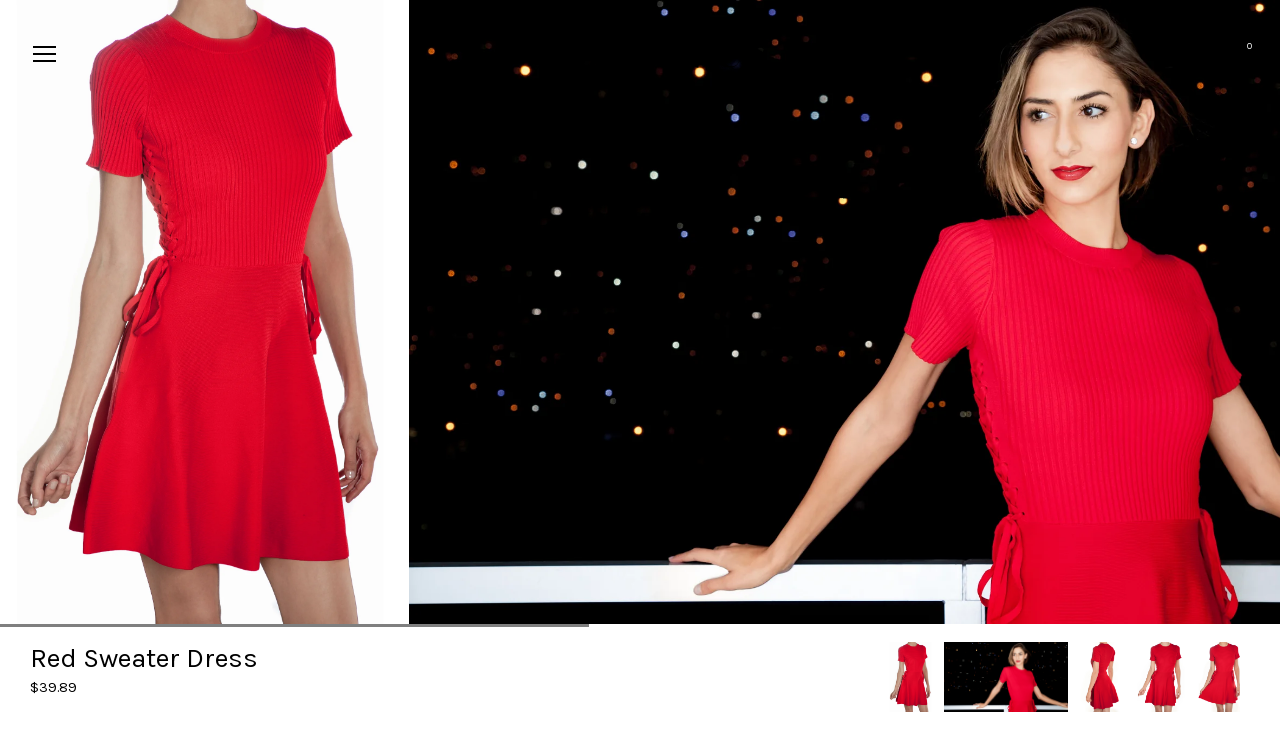

--- FILE ---
content_type: text/html; charset=utf-8
request_url: https://shopatniche.com/products/red-sweater-dress
body_size: 17489
content:
<!doctype html>
<html class="no-js" lang="en">
<head>
  <meta charset="utf-8" />
  <!-- Showcase 2.3.1 -->
  <!--[if IE]><meta http-equiv='X-UA-Compatible' content='IE=edge,chrome=1' /><![endif]-->

  <title>
    Red Sweater Dress &ndash; shopatniche.
  </title>

  
  <meta name="description" content="❤ Red Sweater Dress ❤ MADE IN USA ❤ Soft and Stretchy, Unique Style, Sexy and Elegant. Super Soft, Fashionable &amp;amp; Comfortable, stretchy yet cozy dress and lightweight ❤ Can be easy Up or easy Down. ❤ Short Sleeve ❤ Cute rib lace strings ❤ 65% RAYON , 35% NYLON ❤ Occasion: Casual/ Party " />
  

  <link rel="canonical" href="https://shopatniche.com/products/red-sweater-dress" />

  <meta name="viewport" content="width=device-width, initial-scale=1" />
  <meta name="theme-color" content="#000000">

  
  <link rel="shortcut icon" href="//shopatniche.com/cdn/shop/files/FAVICON.png?v=1613184174" type="image/png" />
  

  




<link href="//fonts.googleapis.com/css?family=Karla:400,600,700,900|Karla:400,600,700,900|Karla:400,600,700,900|Work+Sans:400,600,700,900" rel="stylesheet" type="text/css">


  
  <meta property="og:type" content="product" />
  <meta property="og:title" content="Red Sweater Dress" />
  
  <meta property="og:image" content="http://shopatniche.com/cdn/shop/products/RED_SWEATER_DRESS_2_grande.jpg?v=1539228269" />
  <meta property="og:image:secure_url" content="https://shopatniche.com/cdn/shop/products/RED_SWEATER_DRESS_2_grande.jpg?v=1539228269" />
  
  <meta property="og:image" content="http://shopatniche.com/cdn/shop/products/RED_SWEATER_DRESS_1_grande.jpg?v=1539228273" />
  <meta property="og:image:secure_url" content="https://shopatniche.com/cdn/shop/products/RED_SWEATER_DRESS_1_grande.jpg?v=1539228273" />
  
  <meta property="og:image" content="http://shopatniche.com/cdn/shop/products/RED_SWEATER_DRESS_3_grande.jpg?v=1539228278" />
  <meta property="og:image:secure_url" content="https://shopatniche.com/cdn/shop/products/RED_SWEATER_DRESS_3_grande.jpg?v=1539228278" />
  
  <meta property="og:image" content="http://shopatniche.com/cdn/shop/products/RED_SWEATER_DRESS_4_grande.jpg?v=1539228286" />
  <meta property="og:image:secure_url" content="https://shopatniche.com/cdn/shop/products/RED_SWEATER_DRESS_4_grande.jpg?v=1539228286" />
  
  <meta property="og:image" content="http://shopatniche.com/cdn/shop/products/RED_SWEATER_DRESS_5_grande.jpg?v=1539228293" />
  <meta property="og:image:secure_url" content="https://shopatniche.com/cdn/shop/products/RED_SWEATER_DRESS_5_grande.jpg?v=1539228293" />
  
  <meta property="og:price:amount" content="39.89" />
  <meta property="og:price:currency" content="USD" />



<meta property="og:description" content="❤ Red Sweater Dress ❤ MADE IN USA ❤ Soft and Stretchy, Unique Style, Sexy and Elegant. Super Soft, Fashionable &amp;amp; Comfortable, stretchy yet cozy dress and lightweight ❤ Can be easy Up or easy Down. ❤ Short Sleeve ❤ Cute rib lace strings ❤ 65% RAYON , 35% NYLON ❤ Occasion: Casual/ Party " />

<meta property="og:url" content="https://shopatniche.com/products/red-sweater-dress" />
<meta property="og:site_name" content="shopatniche." />
  




  <meta name="twitter:card" content="summary">


  <meta name="twitter:title" content="Red Sweater Dress">
  <meta name="twitter:description" content="



❤ Red Sweater Dress ❤ MADE IN USA
❤ Soft and Stretchy, Unique Style, Sexy and Elegant. Super Soft, Fashionable &amp;amp; Comfortable, stretchy yet cozy dress and lightweight
❤ Can be easy Up or easy D">
  <meta name="twitter:image" content="https://shopatniche.com/cdn/shop/products/RED_SWEATER_DRESS_2_600x600.jpg?v=1539228269">
  <meta name="twitter:image:width" content="600">
  <meta name="twitter:image:height" content="600">


  <script>window.performance && window.performance.mark && window.performance.mark('shopify.content_for_header.start');</script><meta id="shopify-digital-wallet" name="shopify-digital-wallet" content="/1157955628/digital_wallets/dialog">
<meta name="shopify-checkout-api-token" content="8df602dfc3387193be555215c2c6ec33">
<meta id="in-context-paypal-metadata" data-shop-id="1157955628" data-venmo-supported="true" data-environment="production" data-locale="en_US" data-paypal-v4="true" data-currency="USD">
<link rel="alternate" type="application/json+oembed" href="https://shopatniche.com/products/red-sweater-dress.oembed">
<script async="async" src="/checkouts/internal/preloads.js?locale=en-US"></script>
<script id="shopify-features" type="application/json">{"accessToken":"8df602dfc3387193be555215c2c6ec33","betas":["rich-media-storefront-analytics"],"domain":"shopatniche.com","predictiveSearch":true,"shopId":1157955628,"locale":"en"}</script>
<script>var Shopify = Shopify || {};
Shopify.shop = "shopatniche.myshopify.com";
Shopify.locale = "en";
Shopify.currency = {"active":"USD","rate":"1.0"};
Shopify.country = "US";
Shopify.theme = {"name":"Showcase","id":18588205100,"schema_name":"Showcase","schema_version":"2.3.1","theme_store_id":677,"role":"main"};
Shopify.theme.handle = "null";
Shopify.theme.style = {"id":null,"handle":null};
Shopify.cdnHost = "shopatniche.com/cdn";
Shopify.routes = Shopify.routes || {};
Shopify.routes.root = "/";</script>
<script type="module">!function(o){(o.Shopify=o.Shopify||{}).modules=!0}(window);</script>
<script>!function(o){function n(){var o=[];function n(){o.push(Array.prototype.slice.apply(arguments))}return n.q=o,n}var t=o.Shopify=o.Shopify||{};t.loadFeatures=n(),t.autoloadFeatures=n()}(window);</script>
<script id="shop-js-analytics" type="application/json">{"pageType":"product"}</script>
<script defer="defer" async type="module" src="//shopatniche.com/cdn/shopifycloud/shop-js/modules/v2/client.init-shop-cart-sync_IZsNAliE.en.esm.js"></script>
<script defer="defer" async type="module" src="//shopatniche.com/cdn/shopifycloud/shop-js/modules/v2/chunk.common_0OUaOowp.esm.js"></script>
<script type="module">
  await import("//shopatniche.com/cdn/shopifycloud/shop-js/modules/v2/client.init-shop-cart-sync_IZsNAliE.en.esm.js");
await import("//shopatniche.com/cdn/shopifycloud/shop-js/modules/v2/chunk.common_0OUaOowp.esm.js");

  window.Shopify.SignInWithShop?.initShopCartSync?.({"fedCMEnabled":true,"windoidEnabled":true});

</script>
<script id="__st">var __st={"a":1157955628,"offset":-18000,"reqid":"ea9df599-dfe3-430b-95bc-a5f1d136715e-1768447742","pageurl":"shopatniche.com\/products\/red-sweater-dress","u":"bae79d65b262","p":"product","rtyp":"product","rid":1335959945260};</script>
<script>window.ShopifyPaypalV4VisibilityTracking = true;</script>
<script id="captcha-bootstrap">!function(){'use strict';const t='contact',e='account',n='new_comment',o=[[t,t],['blogs',n],['comments',n],[t,'customer']],c=[[e,'customer_login'],[e,'guest_login'],[e,'recover_customer_password'],[e,'create_customer']],r=t=>t.map((([t,e])=>`form[action*='/${t}']:not([data-nocaptcha='true']) input[name='form_type'][value='${e}']`)).join(','),a=t=>()=>t?[...document.querySelectorAll(t)].map((t=>t.form)):[];function s(){const t=[...o],e=r(t);return a(e)}const i='password',u='form_key',d=['recaptcha-v3-token','g-recaptcha-response','h-captcha-response',i],f=()=>{try{return window.sessionStorage}catch{return}},m='__shopify_v',_=t=>t.elements[u];function p(t,e,n=!1){try{const o=window.sessionStorage,c=JSON.parse(o.getItem(e)),{data:r}=function(t){const{data:e,action:n}=t;return t[m]||n?{data:e,action:n}:{data:t,action:n}}(c);for(const[e,n]of Object.entries(r))t.elements[e]&&(t.elements[e].value=n);n&&o.removeItem(e)}catch(o){console.error('form repopulation failed',{error:o})}}const l='form_type',E='cptcha';function T(t){t.dataset[E]=!0}const w=window,h=w.document,L='Shopify',v='ce_forms',y='captcha';let A=!1;((t,e)=>{const n=(g='f06e6c50-85a8-45c8-87d0-21a2b65856fe',I='https://cdn.shopify.com/shopifycloud/storefront-forms-hcaptcha/ce_storefront_forms_captcha_hcaptcha.v1.5.2.iife.js',D={infoText:'Protected by hCaptcha',privacyText:'Privacy',termsText:'Terms'},(t,e,n)=>{const o=w[L][v],c=o.bindForm;if(c)return c(t,g,e,D).then(n);var r;o.q.push([[t,g,e,D],n]),r=I,A||(h.body.append(Object.assign(h.createElement('script'),{id:'captcha-provider',async:!0,src:r})),A=!0)});var g,I,D;w[L]=w[L]||{},w[L][v]=w[L][v]||{},w[L][v].q=[],w[L][y]=w[L][y]||{},w[L][y].protect=function(t,e){n(t,void 0,e),T(t)},Object.freeze(w[L][y]),function(t,e,n,w,h,L){const[v,y,A,g]=function(t,e,n){const i=e?o:[],u=t?c:[],d=[...i,...u],f=r(d),m=r(i),_=r(d.filter((([t,e])=>n.includes(e))));return[a(f),a(m),a(_),s()]}(w,h,L),I=t=>{const e=t.target;return e instanceof HTMLFormElement?e:e&&e.form},D=t=>v().includes(t);t.addEventListener('submit',(t=>{const e=I(t);if(!e)return;const n=D(e)&&!e.dataset.hcaptchaBound&&!e.dataset.recaptchaBound,o=_(e),c=g().includes(e)&&(!o||!o.value);(n||c)&&t.preventDefault(),c&&!n&&(function(t){try{if(!f())return;!function(t){const e=f();if(!e)return;const n=_(t);if(!n)return;const o=n.value;o&&e.removeItem(o)}(t);const e=Array.from(Array(32),(()=>Math.random().toString(36)[2])).join('');!function(t,e){_(t)||t.append(Object.assign(document.createElement('input'),{type:'hidden',name:u})),t.elements[u].value=e}(t,e),function(t,e){const n=f();if(!n)return;const o=[...t.querySelectorAll(`input[type='${i}']`)].map((({name:t})=>t)),c=[...d,...o],r={};for(const[a,s]of new FormData(t).entries())c.includes(a)||(r[a]=s);n.setItem(e,JSON.stringify({[m]:1,action:t.action,data:r}))}(t,e)}catch(e){console.error('failed to persist form',e)}}(e),e.submit())}));const S=(t,e)=>{t&&!t.dataset[E]&&(n(t,e.some((e=>e===t))),T(t))};for(const o of['focusin','change'])t.addEventListener(o,(t=>{const e=I(t);D(e)&&S(e,y())}));const B=e.get('form_key'),M=e.get(l),P=B&&M;t.addEventListener('DOMContentLoaded',(()=>{const t=y();if(P)for(const e of t)e.elements[l].value===M&&p(e,B);[...new Set([...A(),...v().filter((t=>'true'===t.dataset.shopifyCaptcha))])].forEach((e=>S(e,t)))}))}(h,new URLSearchParams(w.location.search),n,t,e,['guest_login'])})(!0,!0)}();</script>
<script integrity="sha256-4kQ18oKyAcykRKYeNunJcIwy7WH5gtpwJnB7kiuLZ1E=" data-source-attribution="shopify.loadfeatures" defer="defer" src="//shopatniche.com/cdn/shopifycloud/storefront/assets/storefront/load_feature-a0a9edcb.js" crossorigin="anonymous"></script>
<script data-source-attribution="shopify.dynamic_checkout.dynamic.init">var Shopify=Shopify||{};Shopify.PaymentButton=Shopify.PaymentButton||{isStorefrontPortableWallets:!0,init:function(){window.Shopify.PaymentButton.init=function(){};var t=document.createElement("script");t.src="https://shopatniche.com/cdn/shopifycloud/portable-wallets/latest/portable-wallets.en.js",t.type="module",document.head.appendChild(t)}};
</script>
<script data-source-attribution="shopify.dynamic_checkout.buyer_consent">
  function portableWalletsHideBuyerConsent(e){var t=document.getElementById("shopify-buyer-consent"),n=document.getElementById("shopify-subscription-policy-button");t&&n&&(t.classList.add("hidden"),t.setAttribute("aria-hidden","true"),n.removeEventListener("click",e))}function portableWalletsShowBuyerConsent(e){var t=document.getElementById("shopify-buyer-consent"),n=document.getElementById("shopify-subscription-policy-button");t&&n&&(t.classList.remove("hidden"),t.removeAttribute("aria-hidden"),n.addEventListener("click",e))}window.Shopify?.PaymentButton&&(window.Shopify.PaymentButton.hideBuyerConsent=portableWalletsHideBuyerConsent,window.Shopify.PaymentButton.showBuyerConsent=portableWalletsShowBuyerConsent);
</script>
<script data-source-attribution="shopify.dynamic_checkout.cart.bootstrap">document.addEventListener("DOMContentLoaded",(function(){function t(){return document.querySelector("shopify-accelerated-checkout-cart, shopify-accelerated-checkout")}if(t())Shopify.PaymentButton.init();else{new MutationObserver((function(e,n){t()&&(Shopify.PaymentButton.init(),n.disconnect())})).observe(document.body,{childList:!0,subtree:!0})}}));
</script>
<link id="shopify-accelerated-checkout-styles" rel="stylesheet" media="screen" href="https://shopatniche.com/cdn/shopifycloud/portable-wallets/latest/accelerated-checkout-backwards-compat.css" crossorigin="anonymous">
<style id="shopify-accelerated-checkout-cart">
        #shopify-buyer-consent {
  margin-top: 1em;
  display: inline-block;
  width: 100%;
}

#shopify-buyer-consent.hidden {
  display: none;
}

#shopify-subscription-policy-button {
  background: none;
  border: none;
  padding: 0;
  text-decoration: underline;
  font-size: inherit;
  cursor: pointer;
}

#shopify-subscription-policy-button::before {
  box-shadow: none;
}

      </style>

<script>window.performance && window.performance.mark && window.performance.mark('shopify.content_for_header.end');</script>

  <link href="//shopatniche.com/cdn/shop/t/3/assets/styles.scss.css?v=164868051451732680631711557934" rel="stylesheet" type="text/css" media="all" />

  

  <script src="//shopatniche.com/cdn/shopifycloud/storefront/assets/themes_support/option_selection-b017cd28.js" type="text/javascript"></script>

  <script src="//ajax.googleapis.com/ajax/libs/jquery/1.9.1/jquery.min.js" type="text/javascript"></script>
  <script src="//shopatniche.com/cdn/shopifycloud/storefront/assets/themes_support/api.jquery-7ab1a3a4.js" type="text/javascript"></script>
  <script>
    document.documentElement.className = document.documentElement.className.replace('no-js', '');
    window.theme = window.theme || {};
    theme.jQuery = jQuery;
    theme.money_format = "${{amount}}";
    theme.money_container = 'span.theme-money';
    theme.productData = {};
    (function($){
      var $ = jQuery = $;
      theme.checkViewportFillers = function(){
        var $filler = $('#page-content > *:first').filter(function(){
          return $(this).is('.header-overlap-section') || $(this).children('.header-overlap-section').length > 0;
        });
        $('body').toggleClass('header-section-overlap', $filler.length == 1);
      };
      theme.assessAltLogo = function(){
        var $overlappers = $('.needs-alt-logo');
        var useAltLogo = false;
        if($overlappers.length) {
          var headerMid = $('#site-control').offset().top + $('#site-control').outerHeight() / 2;
          $overlappers.each(function(){
            var thisTop = $(this).offset().top;
            var thisBottom = thisTop + $(this).outerHeight();
            if(headerMid > thisTop && headerMid < thisBottom) {
              useAltLogo = true;
              return false;
            }
          });
        }
        $('body').toggleClass('use-alt-logo', useAltLogo);
      };
    })(theme.jQuery);
  </script>
<link href="https://monorail-edge.shopifysvc.com" rel="dns-prefetch">
<script>(function(){if ("sendBeacon" in navigator && "performance" in window) {try {var session_token_from_headers = performance.getEntriesByType('navigation')[0].serverTiming.find(x => x.name == '_s').description;} catch {var session_token_from_headers = undefined;}var session_cookie_matches = document.cookie.match(/_shopify_s=([^;]*)/);var session_token_from_cookie = session_cookie_matches && session_cookie_matches.length === 2 ? session_cookie_matches[1] : "";var session_token = session_token_from_headers || session_token_from_cookie || "";function handle_abandonment_event(e) {var entries = performance.getEntries().filter(function(entry) {return /monorail-edge.shopifysvc.com/.test(entry.name);});if (!window.abandonment_tracked && entries.length === 0) {window.abandonment_tracked = true;var currentMs = Date.now();var navigation_start = performance.timing.navigationStart;var payload = {shop_id: 1157955628,url: window.location.href,navigation_start,duration: currentMs - navigation_start,session_token,page_type: "product"};window.navigator.sendBeacon("https://monorail-edge.shopifysvc.com/v1/produce", JSON.stringify({schema_id: "online_store_buyer_site_abandonment/1.1",payload: payload,metadata: {event_created_at_ms: currentMs,event_sent_at_ms: currentMs}}));}}window.addEventListener('pagehide', handle_abandonment_event);}}());</script>
<script id="web-pixels-manager-setup">(function e(e,d,r,n,o){if(void 0===o&&(o={}),!Boolean(null===(a=null===(i=window.Shopify)||void 0===i?void 0:i.analytics)||void 0===a?void 0:a.replayQueue)){var i,a;window.Shopify=window.Shopify||{};var t=window.Shopify;t.analytics=t.analytics||{};var s=t.analytics;s.replayQueue=[],s.publish=function(e,d,r){return s.replayQueue.push([e,d,r]),!0};try{self.performance.mark("wpm:start")}catch(e){}var l=function(){var e={modern:/Edge?\/(1{2}[4-9]|1[2-9]\d|[2-9]\d{2}|\d{4,})\.\d+(\.\d+|)|Firefox\/(1{2}[4-9]|1[2-9]\d|[2-9]\d{2}|\d{4,})\.\d+(\.\d+|)|Chrom(ium|e)\/(9{2}|\d{3,})\.\d+(\.\d+|)|(Maci|X1{2}).+ Version\/(15\.\d+|(1[6-9]|[2-9]\d|\d{3,})\.\d+)([,.]\d+|)( \(\w+\)|)( Mobile\/\w+|) Safari\/|Chrome.+OPR\/(9{2}|\d{3,})\.\d+\.\d+|(CPU[ +]OS|iPhone[ +]OS|CPU[ +]iPhone|CPU IPhone OS|CPU iPad OS)[ +]+(15[._]\d+|(1[6-9]|[2-9]\d|\d{3,})[._]\d+)([._]\d+|)|Android:?[ /-](13[3-9]|1[4-9]\d|[2-9]\d{2}|\d{4,})(\.\d+|)(\.\d+|)|Android.+Firefox\/(13[5-9]|1[4-9]\d|[2-9]\d{2}|\d{4,})\.\d+(\.\d+|)|Android.+Chrom(ium|e)\/(13[3-9]|1[4-9]\d|[2-9]\d{2}|\d{4,})\.\d+(\.\d+|)|SamsungBrowser\/([2-9]\d|\d{3,})\.\d+/,legacy:/Edge?\/(1[6-9]|[2-9]\d|\d{3,})\.\d+(\.\d+|)|Firefox\/(5[4-9]|[6-9]\d|\d{3,})\.\d+(\.\d+|)|Chrom(ium|e)\/(5[1-9]|[6-9]\d|\d{3,})\.\d+(\.\d+|)([\d.]+$|.*Safari\/(?![\d.]+ Edge\/[\d.]+$))|(Maci|X1{2}).+ Version\/(10\.\d+|(1[1-9]|[2-9]\d|\d{3,})\.\d+)([,.]\d+|)( \(\w+\)|)( Mobile\/\w+|) Safari\/|Chrome.+OPR\/(3[89]|[4-9]\d|\d{3,})\.\d+\.\d+|(CPU[ +]OS|iPhone[ +]OS|CPU[ +]iPhone|CPU IPhone OS|CPU iPad OS)[ +]+(10[._]\d+|(1[1-9]|[2-9]\d|\d{3,})[._]\d+)([._]\d+|)|Android:?[ /-](13[3-9]|1[4-9]\d|[2-9]\d{2}|\d{4,})(\.\d+|)(\.\d+|)|Mobile Safari.+OPR\/([89]\d|\d{3,})\.\d+\.\d+|Android.+Firefox\/(13[5-9]|1[4-9]\d|[2-9]\d{2}|\d{4,})\.\d+(\.\d+|)|Android.+Chrom(ium|e)\/(13[3-9]|1[4-9]\d|[2-9]\d{2}|\d{4,})\.\d+(\.\d+|)|Android.+(UC? ?Browser|UCWEB|U3)[ /]?(15\.([5-9]|\d{2,})|(1[6-9]|[2-9]\d|\d{3,})\.\d+)\.\d+|SamsungBrowser\/(5\.\d+|([6-9]|\d{2,})\.\d+)|Android.+MQ{2}Browser\/(14(\.(9|\d{2,})|)|(1[5-9]|[2-9]\d|\d{3,})(\.\d+|))(\.\d+|)|K[Aa][Ii]OS\/(3\.\d+|([4-9]|\d{2,})\.\d+)(\.\d+|)/},d=e.modern,r=e.legacy,n=navigator.userAgent;return n.match(d)?"modern":n.match(r)?"legacy":"unknown"}(),u="modern"===l?"modern":"legacy",c=(null!=n?n:{modern:"",legacy:""})[u],f=function(e){return[e.baseUrl,"/wpm","/b",e.hashVersion,"modern"===e.buildTarget?"m":"l",".js"].join("")}({baseUrl:d,hashVersion:r,buildTarget:u}),m=function(e){var d=e.version,r=e.bundleTarget,n=e.surface,o=e.pageUrl,i=e.monorailEndpoint;return{emit:function(e){var a=e.status,t=e.errorMsg,s=(new Date).getTime(),l=JSON.stringify({metadata:{event_sent_at_ms:s},events:[{schema_id:"web_pixels_manager_load/3.1",payload:{version:d,bundle_target:r,page_url:o,status:a,surface:n,error_msg:t},metadata:{event_created_at_ms:s}}]});if(!i)return console&&console.warn&&console.warn("[Web Pixels Manager] No Monorail endpoint provided, skipping logging."),!1;try{return self.navigator.sendBeacon.bind(self.navigator)(i,l)}catch(e){}var u=new XMLHttpRequest;try{return u.open("POST",i,!0),u.setRequestHeader("Content-Type","text/plain"),u.send(l),!0}catch(e){return console&&console.warn&&console.warn("[Web Pixels Manager] Got an unhandled error while logging to Monorail."),!1}}}}({version:r,bundleTarget:l,surface:e.surface,pageUrl:self.location.href,monorailEndpoint:e.monorailEndpoint});try{o.browserTarget=l,function(e){var d=e.src,r=e.async,n=void 0===r||r,o=e.onload,i=e.onerror,a=e.sri,t=e.scriptDataAttributes,s=void 0===t?{}:t,l=document.createElement("script"),u=document.querySelector("head"),c=document.querySelector("body");if(l.async=n,l.src=d,a&&(l.integrity=a,l.crossOrigin="anonymous"),s)for(var f in s)if(Object.prototype.hasOwnProperty.call(s,f))try{l.dataset[f]=s[f]}catch(e){}if(o&&l.addEventListener("load",o),i&&l.addEventListener("error",i),u)u.appendChild(l);else{if(!c)throw new Error("Did not find a head or body element to append the script");c.appendChild(l)}}({src:f,async:!0,onload:function(){if(!function(){var e,d;return Boolean(null===(d=null===(e=window.Shopify)||void 0===e?void 0:e.analytics)||void 0===d?void 0:d.initialized)}()){var d=window.webPixelsManager.init(e)||void 0;if(d){var r=window.Shopify.analytics;r.replayQueue.forEach((function(e){var r=e[0],n=e[1],o=e[2];d.publishCustomEvent(r,n,o)})),r.replayQueue=[],r.publish=d.publishCustomEvent,r.visitor=d.visitor,r.initialized=!0}}},onerror:function(){return m.emit({status:"failed",errorMsg:"".concat(f," has failed to load")})},sri:function(e){var d=/^sha384-[A-Za-z0-9+/=]+$/;return"string"==typeof e&&d.test(e)}(c)?c:"",scriptDataAttributes:o}),m.emit({status:"loading"})}catch(e){m.emit({status:"failed",errorMsg:(null==e?void 0:e.message)||"Unknown error"})}}})({shopId: 1157955628,storefrontBaseUrl: "https://shopatniche.com",extensionsBaseUrl: "https://extensions.shopifycdn.com/cdn/shopifycloud/web-pixels-manager",monorailEndpoint: "https://monorail-edge.shopifysvc.com/unstable/produce_batch",surface: "storefront-renderer",enabledBetaFlags: ["2dca8a86"],webPixelsConfigList: [{"id":"shopify-app-pixel","configuration":"{}","eventPayloadVersion":"v1","runtimeContext":"STRICT","scriptVersion":"0450","apiClientId":"shopify-pixel","type":"APP","privacyPurposes":["ANALYTICS","MARKETING"]},{"id":"shopify-custom-pixel","eventPayloadVersion":"v1","runtimeContext":"LAX","scriptVersion":"0450","apiClientId":"shopify-pixel","type":"CUSTOM","privacyPurposes":["ANALYTICS","MARKETING"]}],isMerchantRequest: false,initData: {"shop":{"name":"shopatniche.","paymentSettings":{"currencyCode":"USD"},"myshopifyDomain":"shopatniche.myshopify.com","countryCode":"US","storefrontUrl":"https:\/\/shopatniche.com"},"customer":null,"cart":null,"checkout":null,"productVariants":[{"price":{"amount":39.89,"currencyCode":"USD"},"product":{"title":"Red Sweater Dress","vendor":"necessary objects","id":"1335959945260","untranslatedTitle":"Red Sweater Dress","url":"\/products\/red-sweater-dress","type":"DRESSES"},"id":"12332433113132","image":{"src":"\/\/shopatniche.com\/cdn\/shop\/products\/RED_SWEATER_DRESS_2.jpg?v=1539228269"},"sku":"","title":"XS \/ RED","untranslatedTitle":"XS \/ RED"},{"price":{"amount":39.89,"currencyCode":"USD"},"product":{"title":"Red Sweater Dress","vendor":"necessary objects","id":"1335959945260","untranslatedTitle":"Red Sweater Dress","url":"\/products\/red-sweater-dress","type":"DRESSES"},"id":"12332433145900","image":{"src":"\/\/shopatniche.com\/cdn\/shop\/products\/RED_SWEATER_DRESS_4.jpg?v=1539228286"},"sku":"","title":"SMALL \/ RED","untranslatedTitle":"SMALL \/ RED"},{"price":{"amount":39.89,"currencyCode":"USD"},"product":{"title":"Red Sweater Dress","vendor":"necessary objects","id":"1335959945260","untranslatedTitle":"Red Sweater Dress","url":"\/products\/red-sweater-dress","type":"DRESSES"},"id":"12332433178668","image":{"src":"\/\/shopatniche.com\/cdn\/shop\/products\/RED_SWEATER_DRESS_3.jpg?v=1539228278"},"sku":"","title":"MEDIUM \/ RED","untranslatedTitle":"MEDIUM \/ RED"},{"price":{"amount":39.89,"currencyCode":"USD"},"product":{"title":"Red Sweater Dress","vendor":"necessary objects","id":"1335959945260","untranslatedTitle":"Red Sweater Dress","url":"\/products\/red-sweater-dress","type":"DRESSES"},"id":"12332433211436","image":{"src":"\/\/shopatniche.com\/cdn\/shop\/products\/RED_SWEATER_DRESS_5.jpg?v=1539228293"},"sku":"","title":"LARGE \/ RED","untranslatedTitle":"LARGE \/ RED"}],"purchasingCompany":null},},"https://shopatniche.com/cdn","7cecd0b6w90c54c6cpe92089d5m57a67346",{"modern":"","legacy":""},{"shopId":"1157955628","storefrontBaseUrl":"https:\/\/shopatniche.com","extensionBaseUrl":"https:\/\/extensions.shopifycdn.com\/cdn\/shopifycloud\/web-pixels-manager","surface":"storefront-renderer","enabledBetaFlags":"[\"2dca8a86\"]","isMerchantRequest":"false","hashVersion":"7cecd0b6w90c54c6cpe92089d5m57a67346","publish":"custom","events":"[[\"page_viewed\",{}],[\"product_viewed\",{\"productVariant\":{\"price\":{\"amount\":39.89,\"currencyCode\":\"USD\"},\"product\":{\"title\":\"Red Sweater Dress\",\"vendor\":\"necessary objects\",\"id\":\"1335959945260\",\"untranslatedTitle\":\"Red Sweater Dress\",\"url\":\"\/products\/red-sweater-dress\",\"type\":\"DRESSES\"},\"id\":\"12332433113132\",\"image\":{\"src\":\"\/\/shopatniche.com\/cdn\/shop\/products\/RED_SWEATER_DRESS_2.jpg?v=1539228269\"},\"sku\":\"\",\"title\":\"XS \/ RED\",\"untranslatedTitle\":\"XS \/ RED\"}}]]"});</script><script>
  window.ShopifyAnalytics = window.ShopifyAnalytics || {};
  window.ShopifyAnalytics.meta = window.ShopifyAnalytics.meta || {};
  window.ShopifyAnalytics.meta.currency = 'USD';
  var meta = {"product":{"id":1335959945260,"gid":"gid:\/\/shopify\/Product\/1335959945260","vendor":"necessary objects","type":"DRESSES","handle":"red-sweater-dress","variants":[{"id":12332433113132,"price":3989,"name":"Red Sweater Dress - XS \/ RED","public_title":"XS \/ RED","sku":""},{"id":12332433145900,"price":3989,"name":"Red Sweater Dress - SMALL \/ RED","public_title":"SMALL \/ RED","sku":""},{"id":12332433178668,"price":3989,"name":"Red Sweater Dress - MEDIUM \/ RED","public_title":"MEDIUM \/ RED","sku":""},{"id":12332433211436,"price":3989,"name":"Red Sweater Dress - LARGE \/ RED","public_title":"LARGE \/ RED","sku":""}],"remote":false},"page":{"pageType":"product","resourceType":"product","resourceId":1335959945260,"requestId":"ea9df599-dfe3-430b-95bc-a5f1d136715e-1768447742"}};
  for (var attr in meta) {
    window.ShopifyAnalytics.meta[attr] = meta[attr];
  }
</script>
<script class="analytics">
  (function () {
    var customDocumentWrite = function(content) {
      var jquery = null;

      if (window.jQuery) {
        jquery = window.jQuery;
      } else if (window.Checkout && window.Checkout.$) {
        jquery = window.Checkout.$;
      }

      if (jquery) {
        jquery('body').append(content);
      }
    };

    var hasLoggedConversion = function(token) {
      if (token) {
        return document.cookie.indexOf('loggedConversion=' + token) !== -1;
      }
      return false;
    }

    var setCookieIfConversion = function(token) {
      if (token) {
        var twoMonthsFromNow = new Date(Date.now());
        twoMonthsFromNow.setMonth(twoMonthsFromNow.getMonth() + 2);

        document.cookie = 'loggedConversion=' + token + '; expires=' + twoMonthsFromNow;
      }
    }

    var trekkie = window.ShopifyAnalytics.lib = window.trekkie = window.trekkie || [];
    if (trekkie.integrations) {
      return;
    }
    trekkie.methods = [
      'identify',
      'page',
      'ready',
      'track',
      'trackForm',
      'trackLink'
    ];
    trekkie.factory = function(method) {
      return function() {
        var args = Array.prototype.slice.call(arguments);
        args.unshift(method);
        trekkie.push(args);
        return trekkie;
      };
    };
    for (var i = 0; i < trekkie.methods.length; i++) {
      var key = trekkie.methods[i];
      trekkie[key] = trekkie.factory(key);
    }
    trekkie.load = function(config) {
      trekkie.config = config || {};
      trekkie.config.initialDocumentCookie = document.cookie;
      var first = document.getElementsByTagName('script')[0];
      var script = document.createElement('script');
      script.type = 'text/javascript';
      script.onerror = function(e) {
        var scriptFallback = document.createElement('script');
        scriptFallback.type = 'text/javascript';
        scriptFallback.onerror = function(error) {
                var Monorail = {
      produce: function produce(monorailDomain, schemaId, payload) {
        var currentMs = new Date().getTime();
        var event = {
          schema_id: schemaId,
          payload: payload,
          metadata: {
            event_created_at_ms: currentMs,
            event_sent_at_ms: currentMs
          }
        };
        return Monorail.sendRequest("https://" + monorailDomain + "/v1/produce", JSON.stringify(event));
      },
      sendRequest: function sendRequest(endpointUrl, payload) {
        // Try the sendBeacon API
        if (window && window.navigator && typeof window.navigator.sendBeacon === 'function' && typeof window.Blob === 'function' && !Monorail.isIos12()) {
          var blobData = new window.Blob([payload], {
            type: 'text/plain'
          });

          if (window.navigator.sendBeacon(endpointUrl, blobData)) {
            return true;
          } // sendBeacon was not successful

        } // XHR beacon

        var xhr = new XMLHttpRequest();

        try {
          xhr.open('POST', endpointUrl);
          xhr.setRequestHeader('Content-Type', 'text/plain');
          xhr.send(payload);
        } catch (e) {
          console.log(e);
        }

        return false;
      },
      isIos12: function isIos12() {
        return window.navigator.userAgent.lastIndexOf('iPhone; CPU iPhone OS 12_') !== -1 || window.navigator.userAgent.lastIndexOf('iPad; CPU OS 12_') !== -1;
      }
    };
    Monorail.produce('monorail-edge.shopifysvc.com',
      'trekkie_storefront_load_errors/1.1',
      {shop_id: 1157955628,
      theme_id: 18588205100,
      app_name: "storefront",
      context_url: window.location.href,
      source_url: "//shopatniche.com/cdn/s/trekkie.storefront.55c6279c31a6628627b2ba1c5ff367020da294e2.min.js"});

        };
        scriptFallback.async = true;
        scriptFallback.src = '//shopatniche.com/cdn/s/trekkie.storefront.55c6279c31a6628627b2ba1c5ff367020da294e2.min.js';
        first.parentNode.insertBefore(scriptFallback, first);
      };
      script.async = true;
      script.src = '//shopatniche.com/cdn/s/trekkie.storefront.55c6279c31a6628627b2ba1c5ff367020da294e2.min.js';
      first.parentNode.insertBefore(script, first);
    };
    trekkie.load(
      {"Trekkie":{"appName":"storefront","development":false,"defaultAttributes":{"shopId":1157955628,"isMerchantRequest":null,"themeId":18588205100,"themeCityHash":"4930302064591578648","contentLanguage":"en","currency":"USD","eventMetadataId":"4af1d450-9ee5-4a93-add0-efe99ac06427"},"isServerSideCookieWritingEnabled":true,"monorailRegion":"shop_domain","enabledBetaFlags":["65f19447"]},"Session Attribution":{},"S2S":{"facebookCapiEnabled":false,"source":"trekkie-storefront-renderer","apiClientId":580111}}
    );

    var loaded = false;
    trekkie.ready(function() {
      if (loaded) return;
      loaded = true;

      window.ShopifyAnalytics.lib = window.trekkie;

      var originalDocumentWrite = document.write;
      document.write = customDocumentWrite;
      try { window.ShopifyAnalytics.merchantGoogleAnalytics.call(this); } catch(error) {};
      document.write = originalDocumentWrite;

      window.ShopifyAnalytics.lib.page(null,{"pageType":"product","resourceType":"product","resourceId":1335959945260,"requestId":"ea9df599-dfe3-430b-95bc-a5f1d136715e-1768447742","shopifyEmitted":true});

      var match = window.location.pathname.match(/checkouts\/(.+)\/(thank_you|post_purchase)/)
      var token = match? match[1]: undefined;
      if (!hasLoggedConversion(token)) {
        setCookieIfConversion(token);
        window.ShopifyAnalytics.lib.track("Viewed Product",{"currency":"USD","variantId":12332433113132,"productId":1335959945260,"productGid":"gid:\/\/shopify\/Product\/1335959945260","name":"Red Sweater Dress - XS \/ RED","price":"39.89","sku":"","brand":"necessary objects","variant":"XS \/ RED","category":"DRESSES","nonInteraction":true,"remote":false},undefined,undefined,{"shopifyEmitted":true});
      window.ShopifyAnalytics.lib.track("monorail:\/\/trekkie_storefront_viewed_product\/1.1",{"currency":"USD","variantId":12332433113132,"productId":1335959945260,"productGid":"gid:\/\/shopify\/Product\/1335959945260","name":"Red Sweater Dress - XS \/ RED","price":"39.89","sku":"","brand":"necessary objects","variant":"XS \/ RED","category":"DRESSES","nonInteraction":true,"remote":false,"referer":"https:\/\/shopatniche.com\/products\/red-sweater-dress"});
      }
    });


        var eventsListenerScript = document.createElement('script');
        eventsListenerScript.async = true;
        eventsListenerScript.src = "//shopatniche.com/cdn/shopifycloud/storefront/assets/shop_events_listener-3da45d37.js";
        document.getElementsByTagName('head')[0].appendChild(eventsListenerScript);

})();</script>
<script
  defer
  src="https://shopatniche.com/cdn/shopifycloud/perf-kit/shopify-perf-kit-3.0.3.min.js"
  data-application="storefront-renderer"
  data-shop-id="1157955628"
  data-render-region="gcp-us-central1"
  data-page-type="product"
  data-theme-instance-id="18588205100"
  data-theme-name="Showcase"
  data-theme-version="2.3.1"
  data-monorail-region="shop_domain"
  data-resource-timing-sampling-rate="10"
  data-shs="true"
  data-shs-beacon="true"
  data-shs-export-with-fetch="true"
  data-shs-logs-sample-rate="1"
  data-shs-beacon-endpoint="https://shopatniche.com/api/collect"
></script>
</head>

<body id="page-red-sweater-dress" class="template-product" >

  <div id="shopify-section-header" class="shopify-section">



<div data-section-type="header">
  
  <div id="site-control" class="site-control inline icons fixed">
    <span class="links">
      <a class="menu" href="#page-menu" aria-controls="page-menu" data-modal-nav-toggle>
        <span class="icon-menu">
  <span class="icon-menu__bar icon-menu__bar-1"></span>
  <span class="icon-menu__bar icon-menu__bar-2"></span>
  <span class="icon-menu__bar icon-menu__bar-3"></span>
</span>

        <span class="text-link">Menu</span>
      </a>

      
      
<a class="logo " href="/">
  
  
  
  <img src="//shopatniche.com/cdn/shop/files/SHOPATNICHE_LOGO_-_Cropped_-_2024_-_Updated_-_SHOPNICHE_copy_500x.png?v=1711558119" alt="shopatniche." />

  
  
</a>

      

      <a class="cart" href="/cart">
        <svg fill="#000000" height="24" viewBox="0 0 24 24" width="24" xmlns="http://www.w3.org/2000/svg">
  <title>Cart</title>
  <path d="M0 0h24v24H0z" fill="none"/>
  <path d="M17.21 9l-4.38-6.56c-.19-.28-.51-.42-.83-.42-.32 0-.64.14-.83.43L6.79 9H2c-.55 0-1 .45-1 1 0 .09.01.18.04.27l2.54 9.27c.23.84 1 1.46 1.92 1.46h13c.92 0 1.69-.62 1.93-1.46l2.54-9.27L23 10c0-.55-.45-1-1-1h-4.79zM9 9l3-4.4L15 9H9zm3 8c-1.1 0-2-.9-2-2s.9-2 2-2 2 .9 2 2-.9 2-2 2z"/>
</svg><div>0</div>
        <span class="text-link">Cart </span>
      </a>
    </span>
  </div>

  
  <div id="faux-site-control" class="site-control faux-site-control inline icons">
    <span class="links">
      <a class="menu" href="#page-menu">
        <span class="icon-menu">
  <span class="icon-menu__bar icon-menu__bar-1"></span>
  <span class="icon-menu__bar icon-menu__bar-2"></span>
  <span class="icon-menu__bar icon-menu__bar-3"></span>
</span>

        <span class="text-link">Menu</span>
      </a>

      
      
<a class="logo " href="/">
  
  
  
  <img src="//shopatniche.com/cdn/shop/files/SHOPATNICHE_LOGO_-_Cropped_-_2024_-_Updated_-_SHOPNICHE_copy_500x.png?v=1711558119" alt="shopatniche." />

  
  
</a>

      

      <a class="cart" href="/cart">
        <svg fill="#000000" height="24" viewBox="0 0 24 24" width="24" xmlns="http://www.w3.org/2000/svg">
  <title>Cart</title>
  <path d="M0 0h24v24H0z" fill="none"/>
  <path d="M17.21 9l-4.38-6.56c-.19-.28-.51-.42-.83-.42-.32 0-.64.14-.83.43L6.79 9H2c-.55 0-1 .45-1 1 0 .09.01.18.04.27l2.54 9.27c.23.84 1 1.46 1.92 1.46h13c.92 0 1.69-.62 1.93-1.46l2.54-9.27L23 10c0-.55-.45-1-1-1h-4.79zM9 9l3-4.4L15 9H9zm3 8c-1.1 0-2-.9-2-2s.9-2 2-2 2 .9 2 2-.9 2-2 2z"/>
</svg><div>0</div>
        <span class="text-link">Cart </span>
      </a>
    </span>
  </div>

  <nav id="page-menu" class="theme-modal nav-uses-modal">
    <div class="inner">
      <div class="container growth-area">
        <div class="nav main-nav" role="navigation" aria-label="Primary navigation">

          

<div>Main menu</div>


<ul class="cols-four horizontal-nav">
  
  <li >
    <a href="/">
      
      <span>Home</span>
    </a>
  </li>
  
  <li >
    <a href="/collections/all">
      
      <span>Catalog</span>
    </a>
  </li>
  
  <li >
    <a href="/products/one-shoulder-french-terry-womens-sweater-by-necessary-objects">
      
      <span>SWEATERS</span>
    </a>
  </li>
  
  <li >
    <a href="/products/ruffle-hem-fit-flare-v-neck-dress">
      
      <span>DRESSES</span>
    </a>
  </li>
  
</ul>


          

          

          


          <ul>
            
            <li >
              <a href="/" >
                <span>Home</span>
              </a>

              
            </li>
            
            <li >
              <a href="/collections/all" >
                <span>Catalog</span>
              </a>

              
            </li>
            
            <li >
              <a href="/products/one-shoulder-french-terry-womens-sweater-by-necessary-objects" >
                <span>SWEATERS</span>
              </a>

              
            </li>
            
            <li >
              <a href="/products/ruffle-hem-fit-flare-v-neck-dress" >
                <span>DRESSES</span>
              </a>

              
            </li>
            
          </ul>
        </div>

        <div>
          <a class="search" href="/search" data-modal-toggle="#search-modal">
            Search <span class="arr"><svg fill="#000000" height="24" viewBox="0 0 24 24" width="24" xmlns="http://www.w3.org/2000/svg">
  <title>Arrow right</title>
  <path d="m 18.49769,10.0784 -6.8e-5,1.626923 -15.4346662,0 0,0.64 15.4346662,0 0,1.594277 2.174734,-1.930277 z" />
  <path d="M0-.25h24v24H0z" fill="none" />
</svg></span>
          </a>
        </div>
      </div>

      <div class="social-links">
  
  
  <a title="Facebook" class="facebook" target="_blank" href="https://www.facebook.com/shopatniche/"><svg width="48px" height="48px" viewBox="0 0 48 48" version="1.1" xmlns="http://www.w3.org/2000/svg" xmlns:xlink="http://www.w3.org/1999/xlink">
    <title>Facebook</title>
    <defs></defs>
    <g id="Icons" stroke="none" stroke-width="1" fill="none" fill-rule="evenodd">
        <g id="Black" transform="translate(-325.000000, -295.000000)" fill="#000000">
            <path d="M350.638355,343 L327.649232,343 C326.185673,343 325,341.813592 325,340.350603 L325,297.649211 C325,296.18585 326.185859,295 327.649232,295 L370.350955,295 C371.813955,295 373,296.18585 373,297.649211 L373,340.350603 C373,341.813778 371.813769,343 370.350955,343 L358.119305,343 L358.119305,324.411755 L364.358521,324.411755 L365.292755,317.167586 L358.119305,317.167586 L358.119305,312.542641 C358.119305,310.445287 358.701712,309.01601 361.70929,309.01601 L365.545311,309.014333 L365.545311,302.535091 C364.881886,302.446808 362.604784,302.24957 359.955552,302.24957 C354.424834,302.24957 350.638355,305.625526 350.638355,311.825209 L350.638355,317.167586 L344.383122,317.167586 L344.383122,324.411755 L350.638355,324.411755 L350.638355,343 L350.638355,343 Z" id="Facebook"></path>
        </g>
        <g id="Credit" transform="translate(-1417.000000, -472.000000)"></g>
    </g>
</svg></a>
  
  
  
  
  <a title="Instagram" class="instagram" target="_blank" href="https://instagram.com/shopatniche"><svg width="48px" height="48px" viewBox="0 0 48 48" version="1.1" xmlns="http://www.w3.org/2000/svg" xmlns:xlink="http://www.w3.org/1999/xlink">
    <title>Instagram</title>
    <defs></defs>
    <g id="Icons" stroke="none" stroke-width="1" fill="none" fill-rule="evenodd">
        <g id="Black" transform="translate(-642.000000, -295.000000)" fill="#000000">
            <path d="M666.000048,295 C659.481991,295 658.664686,295.027628 656.104831,295.144427 C653.550311,295.260939 651.805665,295.666687 650.279088,296.260017 C648.700876,296.873258 647.362454,297.693897 646.028128,299.028128 C644.693897,300.362454 643.873258,301.700876 643.260017,303.279088 C642.666687,304.805665 642.260939,306.550311 642.144427,309.104831 C642.027628,311.664686 642,312.481991 642,319.000048 C642,325.518009 642.027628,326.335314 642.144427,328.895169 C642.260939,331.449689 642.666687,333.194335 643.260017,334.720912 C643.873258,336.299124 644.693897,337.637546 646.028128,338.971872 C647.362454,340.306103 648.700876,341.126742 650.279088,341.740079 C651.805665,342.333313 653.550311,342.739061 656.104831,342.855573 C658.664686,342.972372 659.481991,343 666.000048,343 C672.518009,343 673.335314,342.972372 675.895169,342.855573 C678.449689,342.739061 680.194335,342.333313 681.720912,341.740079 C683.299124,341.126742 684.637546,340.306103 685.971872,338.971872 C687.306103,337.637546 688.126742,336.299124 688.740079,334.720912 C689.333313,333.194335 689.739061,331.449689 689.855573,328.895169 C689.972372,326.335314 690,325.518009 690,319.000048 C690,312.481991 689.972372,311.664686 689.855573,309.104831 C689.739061,306.550311 689.333313,304.805665 688.740079,303.279088 C688.126742,301.700876 687.306103,300.362454 685.971872,299.028128 C684.637546,297.693897 683.299124,296.873258 681.720912,296.260017 C680.194335,295.666687 678.449689,295.260939 675.895169,295.144427 C673.335314,295.027628 672.518009,295 666.000048,295 Z M666.000048,299.324317 C672.40826,299.324317 673.167356,299.348801 675.69806,299.464266 C678.038036,299.570966 679.308818,299.961946 680.154513,300.290621 C681.274771,300.725997 682.074262,301.246066 682.91405,302.08595 C683.753934,302.925738 684.274003,303.725229 684.709379,304.845487 C685.038054,305.691182 685.429034,306.961964 685.535734,309.30194 C685.651199,311.832644 685.675683,312.59174 685.675683,319.000048 C685.675683,325.40826 685.651199,326.167356 685.535734,328.69806 C685.429034,331.038036 685.038054,332.308818 684.709379,333.154513 C684.274003,334.274771 683.753934,335.074262 682.91405,335.91405 C682.074262,336.753934 681.274771,337.274003 680.154513,337.709379 C679.308818,338.038054 678.038036,338.429034 675.69806,338.535734 C673.167737,338.651199 672.408736,338.675683 666.000048,338.675683 C659.591264,338.675683 658.832358,338.651199 656.30194,338.535734 C653.961964,338.429034 652.691182,338.038054 651.845487,337.709379 C650.725229,337.274003 649.925738,336.753934 649.08595,335.91405 C648.246161,335.074262 647.725997,334.274771 647.290621,333.154513 C646.961946,332.308818 646.570966,331.038036 646.464266,328.69806 C646.348801,326.167356 646.324317,325.40826 646.324317,319.000048 C646.324317,312.59174 646.348801,311.832644 646.464266,309.30194 C646.570966,306.961964 646.961946,305.691182 647.290621,304.845487 C647.725997,303.725229 648.246066,302.925738 649.08595,302.08595 C649.925738,301.246066 650.725229,300.725997 651.845487,300.290621 C652.691182,299.961946 653.961964,299.570966 656.30194,299.464266 C658.832644,299.348801 659.59174,299.324317 666.000048,299.324317 Z M666.000048,306.675683 C659.193424,306.675683 653.675683,312.193424 653.675683,319.000048 C653.675683,325.806576 659.193424,331.324317 666.000048,331.324317 C672.806576,331.324317 678.324317,325.806576 678.324317,319.000048 C678.324317,312.193424 672.806576,306.675683 666.000048,306.675683 Z M666.000048,327 C661.581701,327 658,323.418299 658,319.000048 C658,314.581701 661.581701,311 666.000048,311 C670.418299,311 674,314.581701 674,319.000048 C674,323.418299 670.418299,327 666.000048,327 Z M681.691284,306.188768 C681.691284,307.779365 680.401829,309.068724 678.811232,309.068724 C677.22073,309.068724 675.931276,307.779365 675.931276,306.188768 C675.931276,304.598171 677.22073,303.308716 678.811232,303.308716 C680.401829,303.308716 681.691284,304.598171 681.691284,306.188768 Z" id="Instagram"></path>
        </g>
        <g id="Credit" transform="translate(-1734.000000, -472.000000)"></g>
    </g>
</svg></a>
  
  
  
  
</div><!-- .social-links -->

      

      
      <div class="customer-links">
        
        <a href="https://shopify.com/1157955628/account?locale=en&amp;region_country=US" id="customer_login_link">Log in</a>
        
        | <a href="https://shopify.com/1157955628/account?locale=en" id="customer_register_link">Register</a>
        
        
      </div>
      
    </div>
  </nav>
</div>




<style type="text/css">
  .logo img { width: 250px; }
</style>




</div>

  


  <div id="page-content">
    <div id="shopify-section-product-template" class="shopify-section header-overlap-section">




<div data-section-type="product-template">
  <div class="theme-gallery ">
    <div class="theme-viewport swiper-container">
      <div class="theme-images swiper-wrapper">
        
        <div class="theme-img swiper-slide current-img">
          <img src="//shopatniche.com/cdn/shop/products/RED_SWEATER_DRESS_2_2048x2048.jpg?v=1539228269" alt="Red Sweater Dress">
        </div>
        
        <div class="theme-img swiper-slide ">
          <img src="//shopatniche.com/cdn/shop/products/RED_SWEATER_DRESS_1_2048x2048.jpg?v=1539228273" alt="Red Sweater Dress">
        </div>
        
        <div class="theme-img swiper-slide ">
          <img src="//shopatniche.com/cdn/shop/products/RED_SWEATER_DRESS_3_2048x2048.jpg?v=1539228278" alt="Red Sweater Dress">
        </div>
        
        <div class="theme-img swiper-slide ">
          <img src="//shopatniche.com/cdn/shop/products/RED_SWEATER_DRESS_4_2048x2048.jpg?v=1539228286" alt="Red Sweater Dress">
        </div>
        
        <div class="theme-img swiper-slide ">
          <img src="//shopatniche.com/cdn/shop/products/RED_SWEATER_DRESS_5_2048x2048.jpg?v=1539228293" alt="Red Sweater Dress">
        </div>
        
      </div>
    </div>
    
    <div class="swiper-scrollbar"></div>
    
  </div>

  <div class="product-detail" itemscope itemtype="http://schema.org/Product">
    <meta itemprop="url" content="https://shopatniche.com/products/red-sweater-dress" />
    <meta itemprop="image" content="http://shopatniche.com/cdn/shop/products/RED_SWEATER_DRESS_2_1024x.jpg?v=1539228269" />
    
    <div itemprop="offers" itemscope itemtype="http://schema.org/Offer">
      <meta itemprop="price" content="39.89" />
      <meta itemprop="priceCurrency" content="USD" />
      
      <link itemprop="availability" href="http://schema.org/InStock" />
      
    </div>
    
    <div itemprop="offers" itemscope itemtype="http://schema.org/Offer">
      <meta itemprop="price" content="39.89" />
      <meta itemprop="priceCurrency" content="USD" />
      
      <link itemprop="availability" href="http://schema.org/InStock" />
      
    </div>
    
    <div itemprop="offers" itemscope itemtype="http://schema.org/Offer">
      <meta itemprop="price" content="39.89" />
      <meta itemprop="priceCurrency" content="USD" />
      
      <link itemprop="availability" href="http://schema.org/InStock" />
      
    </div>
    
    <div itemprop="offers" itemscope itemtype="http://schema.org/Offer">
      <meta itemprop="price" content="39.89" />
      <meta itemprop="priceCurrency" content="USD" />
      
      <link itemprop="availability" href="http://schema.org/InStock" />
      
    </div>
    

    <div class="product-detail__upper">
      <div class="product-detail__thumbs">
        <div class="carousel-wrapper">
          <div class="carousel">
            
            <div class="product-detail__thumb theme-gallery-thumb">
              <a href="//shopatniche.com/cdn/shop/products/RED_SWEATER_DRESS_2.jpg?v=1539228269"><img src="//shopatniche.com/cdn/shop/products/RED_SWEATER_DRESS_2_2048x2048.jpg?v=1539228269" alt="Red Sweater Dress"></a>
            </div>
            
            <div class="product-detail__thumb theme-gallery-thumb">
              <a href="//shopatniche.com/cdn/shop/products/RED_SWEATER_DRESS_1.jpg?v=1539228273"><img src="//shopatniche.com/cdn/shop/products/RED_SWEATER_DRESS_1_2048x2048.jpg?v=1539228273" alt="Red Sweater Dress"></a>
            </div>
            
            <div class="product-detail__thumb theme-gallery-thumb">
              <a href="//shopatniche.com/cdn/shop/products/RED_SWEATER_DRESS_3.jpg?v=1539228278"><img src="//shopatniche.com/cdn/shop/products/RED_SWEATER_DRESS_3_2048x2048.jpg?v=1539228278" alt="Red Sweater Dress"></a>
            </div>
            
            <div class="product-detail__thumb theme-gallery-thumb">
              <a href="//shopatniche.com/cdn/shop/products/RED_SWEATER_DRESS_4.jpg?v=1539228286"><img src="//shopatniche.com/cdn/shop/products/RED_SWEATER_DRESS_4_2048x2048.jpg?v=1539228286" alt="Red Sweater Dress"></a>
            </div>
            
            <div class="product-detail__thumb theme-gallery-thumb">
              <a href="//shopatniche.com/cdn/shop/products/RED_SWEATER_DRESS_5.jpg?v=1539228293"><img src="//shopatniche.com/cdn/shop/products/RED_SWEATER_DRESS_5_2048x2048.jpg?v=1539228293" alt="Red Sweater Dress"></a>
            </div>
            
          </div>
        </div>
      </div>

      <div class="product-detail__title-and-price">
        <h1 class="product-title" itemprop="name">Red Sweater Dress</h1>

        <div class="price-area emphasised">
          
          <span class="price theme-money">$39.89</span>
        </div>
      </div>
    </div>

    <div class="product-detail__form">
      
      <form action="/cart/add" method="post" enctype="multipart/form-data" class="feedback-add_in_modal" data-product-id="1335959945260" data-enable-history-state="true">
        <div class="cf">
          <div class="product-detail__form__options product-detail__form__options--with-quantity">
            
            <div class="option-selectors options-2">
              
              <div class="selector-wrapper">
                <label  for="option-size">Size</label>
                <select id="option-size" class="noreplace" data-make-box>
                  
                  <option value="XS" selected>XS</option>
                  
                  <option value="SMALL" >SMALL</option>
                  
                  <option value="MEDIUM" >MEDIUM</option>
                  
                  <option value="LARGE" >LARGE</option>
                  
                </select>
              </div>
              
              <div class="selector-wrapper">
                <label  for="option-color">Color</label>
                <select id="option-color" class="noreplace" data-make-box>
                  
                  <option value="RED" selected>RED</option>
                  
                </select>
              </div>
              
            </div>

            <select name="id" class="original-selector">
              
                <option value="12332433113132"  selected="selected" data-stock="">XS / RED</option>
              
                <option value="12332433145900"  data-stock="">SMALL / RED</option>
              
                <option value="12332433178668"  data-stock="">MEDIUM / RED</option>
              
                <option value="12332433211436"  data-stock="">LARGE / RED</option>
              
            </select>

            

            
            <div class="quantity-wrapper">
              <a href="#" data-quantity="down">-</a>
              <input aria-label="Quantity" class="select-on-focus" id="quantity" name="quantity" value="1" />
              <a href="#" data-quantity="up">+</a>
            </div>
            
          </div>

          <div class="product-detail__form__action">
            <button type="submit" name="add">Add to cart</button>
          </div>
        </div>

        
        <div class="backorder hidden">
          <p><span class="selected-variant"></span> is backordered. We will ship it separately in 10 to 15 days.</p>
        </div>
        
      </form>

      
    </div>

    <div class="align-center product-detail__detail">
      <div class="social-sharing social-icons">
  
  <span class="share-label">Share</span>
 
  
  
  
  
  
  
  <a class="facebook" title="Share on Facebook" target="_blank" href="https://www.facebook.com/sharer/sharer.php?u=https://shopatniche.com/products/red-sweater-dress"><svg width="48px" height="48px" viewBox="0 0 48 48" version="1.1" xmlns="http://www.w3.org/2000/svg" xmlns:xlink="http://www.w3.org/1999/xlink">
    <title>Facebook</title>
    <defs></defs>
    <g id="Icons" stroke="none" stroke-width="1" fill="none" fill-rule="evenodd">
        <g id="Black" transform="translate(-325.000000, -295.000000)" fill="#000000">
            <path d="M350.638355,343 L327.649232,343 C326.185673,343 325,341.813592 325,340.350603 L325,297.649211 C325,296.18585 326.185859,295 327.649232,295 L370.350955,295 C371.813955,295 373,296.18585 373,297.649211 L373,340.350603 C373,341.813778 371.813769,343 370.350955,343 L358.119305,343 L358.119305,324.411755 L364.358521,324.411755 L365.292755,317.167586 L358.119305,317.167586 L358.119305,312.542641 C358.119305,310.445287 358.701712,309.01601 361.70929,309.01601 L365.545311,309.014333 L365.545311,302.535091 C364.881886,302.446808 362.604784,302.24957 359.955552,302.24957 C354.424834,302.24957 350.638355,305.625526 350.638355,311.825209 L350.638355,317.167586 L344.383122,317.167586 L344.383122,324.411755 L350.638355,324.411755 L350.638355,343 L350.638355,343 Z" id="Facebook"></path>
        </g>
        <g id="Credit" transform="translate(-1417.000000, -472.000000)"></g>
    </g>
</svg><span>Share on Facebook</span></a> 
  
  <a class="twitter" title="Share on Twitter" target="_blank" href="https://twitter.com/intent/tweet?text=Check%20out%20Red%20Sweater%20Dress: https://shopatniche.com/products/red-sweater-dress"><svg width="48px" height="40px" viewBox="0 0 48 40" version="1.1" xmlns="http://www.w3.org/2000/svg" xmlns:xlink="http://www.w3.org/1999/xlink">
    <title>Twitter</title>
    <defs></defs>
    <g id="Icons" stroke="none" stroke-width="1" fill="none" fill-rule="evenodd">
        <g id="Black" transform="translate(-240.000000, -299.000000)" fill="#000000">
            <path d="M288,303.735283 C286.236309,304.538462 284.337383,305.081618 282.345483,305.324305 C284.379644,304.076201 285.940482,302.097147 286.675823,299.739617 C284.771263,300.895269 282.666667,301.736006 280.418384,302.18671 C278.626519,300.224991 276.065504,299 273.231203,299 C267.796443,299 263.387216,303.521488 263.387216,309.097508 C263.387216,309.88913 263.471738,310.657638 263.640782,311.397255 C255.456242,310.975442 248.201444,306.959552 243.341433,300.843265 C242.493397,302.339834 242.008804,304.076201 242.008804,305.925244 C242.008804,309.426869 243.747139,312.518238 246.389857,314.329722 C244.778306,314.280607 243.256911,313.821235 241.9271,313.070061 L241.9271,313.194294 C241.9271,318.08848 245.322064,322.17082 249.8299,323.095341 C249.004402,323.33225 248.133826,323.450704 247.235077,323.450704 C246.601162,323.450704 245.981335,323.390033 245.381229,323.271578 C246.634971,327.28169 250.269414,330.2026 254.580032,330.280607 C251.210424,332.99061 246.961789,334.605634 242.349709,334.605634 C241.555203,334.605634 240.769149,334.559408 240,334.466956 C244.358514,337.327194 249.53689,339 255.095615,339 C273.211481,339 283.114633,323.615385 283.114633,310.270495 C283.114633,309.831347 283.106181,309.392199 283.089276,308.961719 C285.013559,307.537378 286.684275,305.760563 288,303.735283" id="Twitter"></path>
        </g>
        <g id="Credit" transform="translate(-1332.000000, -476.000000)"></g>
    </g>
</svg><span>Share on Twitter</span></a>

  
  
  <a class="pinterest" title="Pin the main image" target="_blank" href="//pinterest.com/pin/create/button/?url=https://shopatniche.com/products/red-sweater-dress&amp;media=http://shopatniche.com/cdn/shop/products/RED_SWEATER_DRESS_2.jpg?v=1539228269&amp;description=Red%20Sweater%20Dress"><svg width="48px" height="48px" viewBox="0 0 48 48" version="1.1" xmlns="http://www.w3.org/2000/svg" xmlns:xlink="http://www.w3.org/1999/xlink">
    <title>Pinterest</title>
    <defs></defs>
    <g id="Icons" stroke="none" stroke-width="1" fill="none" fill-rule="evenodd">
        <g id="Black" transform="translate(-407.000000, -295.000000)" fill="#000000">
            <path d="M431.001411,295 C417.747575,295 407,305.744752 407,319.001411 C407,328.826072 412.910037,337.270594 421.368672,340.982007 C421.300935,339.308344 421.357382,337.293173 421.78356,335.469924 C422.246428,333.522491 424.871229,322.393897 424.871229,322.393897 C424.871229,322.393897 424.106368,320.861351 424.106368,318.59499 C424.106368,315.038808 426.169518,312.38296 428.73505,312.38296 C430.91674,312.38296 431.972306,314.022755 431.972306,315.987123 C431.972306,318.180102 430.572411,321.462515 429.852708,324.502205 C429.251543,327.050803 431.128418,329.125243 433.640325,329.125243 C438.187158,329.125243 441.249427,323.285765 441.249427,316.36532 C441.249427,311.10725 437.707356,307.170048 431.263891,307.170048 C423.985006,307.170048 419.449462,312.59746 419.449462,318.659905 C419.449462,320.754101 420.064738,322.227377 421.029988,323.367613 C421.475922,323.895396 421.535191,324.104251 421.374316,324.708238 C421.261422,325.145705 420.996119,326.21256 420.886047,326.633092 C420.725172,327.239901 420.23408,327.460046 419.686541,327.234256 C416.330746,325.865408 414.769977,322.193509 414.769977,318.064385 C414.769977,311.248368 420.519139,303.069148 431.921503,303.069148 C441.085729,303.069148 447.117128,309.704533 447.117128,316.819721 C447.117128,326.235138 441.884459,333.268478 434.165285,333.268478 C431.577174,333.268478 429.138649,331.868584 428.303228,330.279591 C428.303228,330.279591 426.908979,335.808608 426.615452,336.875463 C426.107426,338.724114 425.111131,340.575587 424.199506,342.014994 C426.358617,342.652849 428.63909,343 431.001411,343 C444.255248,343 455,332.255248 455,319.001411 C455,305.744752 444.255248,295 431.001411,295" id="Pinterest"></path>
        </g>
        <g id="Credit" transform="translate(-1499.000000, -472.000000)"></g>
    </g>
</svg><span>Pin the main image</span></a>
  
  
  
  
  <a class="google" title="Share on Google+" target="_blank" href="https://plus.google.com/share?url=https://shopatniche.com/products/red-sweater-dress"><svg width="66px" height="42px" viewBox="0 0 66 42" version="1.1" xmlns="http://www.w3.org/2000/svg" xmlns:xlink="http://www.w3.org/1999/xlink">
    <title>GooglePlus</title>
    <defs></defs>
    <g id="Icons" stroke="none" stroke-width="1" fill="none" fill-rule="evenodd">
        <g id="Black" transform="translate(-726.000000, -298.000000)" fill="#000000">
            <path d="M784.735849,315.257426 L784.735849,307.980198 L779.54717,307.980198 L779.54717,315.257426 L772.075472,315.257426 L772.075472,320.455446 L779.54717,320.455446 L779.54717,327.940594 L784.735849,327.940594 L784.735849,320.455446 L792,320.455446 L792,315.257426 L784.735849,315.257426 L784.735849,315.257426 Z M746.962264,314.841584 L746.962264,323.158416 C746.962264,323.158416 755.015925,323.147604 758.29517,323.147604 C756.519396,328.539198 753.758189,331.475248 746.962264,331.475248 C740.084774,331.475248 734.716981,325.889871 734.716981,319 C734.716981,312.110129 740.084774,306.524752 746.962264,306.524752 C750.598491,306.524752 752.946887,307.805129 755.101019,309.589713 C756.825321,307.862307 756.681283,307.616129 761.068208,303.465822 C757.344189,300.070059 752.394604,298 746.962264,298 C735.385075,298 726,307.40197 726,319 C726,330.597822 735.385075,340 746.962264,340 C764.266925,340 768.496528,324.90495 767.09434,314.841584 L746.962264,314.841584 L746.962264,314.841584 Z" id="GooglePlus"></path>
        </g>
        <g id="Credit" transform="translate(-1818.000000, -475.000000)"></g>
    </g>
</svg><span>Share on Google+</span></a>

  <a class="email" title="Email this product to somebody" href="mailto:?subject=Check%20out%20Red%20Sweater%20Dress&amp;body=Check%20out%20Red%20Sweater%20Dress:%0D%0A%0D%0Ahttps://shopatniche.com/products/red-sweater-dress"><svg fill="#000000" height="24" viewBox="0 0 24 24" width="24" xmlns="http://www.w3.org/2000/svg">
  <title>Email</title>
  <path d="M20 4H4c-1.1 0-1.99.9-1.99 2L2 18c0 1.1.9 2 2 2h16c1.1 0 2-.9 2-2V6c0-1.1-.9-2-2-2zm0 4l-8 5-8-5V6l8 5 8-5v2z"/>
  <path d="M0 0h24v24H0z" fill="none"/>
</svg><span>Email this product to somebody</span></a>

</div>
    </div>


    <div class="product-detail__detail" itemprop="description">
      <div class="rte align-center">
        <meta charset="utf-8">
<div id="featurebullets_feature_div" class="celwidget flavor-2982" data-feature-name="featurebullets" data-cel-widget="featurebullets_feature_div">
<div id="feature-bullets" class="a-section a-spacing-medium a-spacing-top-small">
<ul class="a-unordered-list a-vertical a-spacing-none">
<li><span class="a-list-item">❤ Red Sweater Dress ❤ MADE IN USA</span></li>
<li><span class="a-list-item">❤ Soft and Stretchy, Unique Style, Sexy and Elegant. Super Soft, Fashionable &amp; Comfortable, stretchy yet cozy dress and lightweight</span></li>
<li><span class="a-list-item">❤ Can be easy Up or easy Down. ❤ Short Sleeve ❤ Cute rib lace strings</span></li>
<li><span class="a-list-item">❤ 65% RAYON , 35% NYLON</span></li>
<li><span class="a-list-item">❤ Occasion: Casual/ Party </span></li>
</ul>
<span class="edp-feature-declaration" data-edp-feature-name="featurebullets" data-edp-asin="B0771Y4YNT" data-data-hash="1667684614" data-defects='[{"id":"defect-mismatch-info","value":"Different from product"},{"id":"defect-missing-information","value":"Missing information"},{"id":"defect-unessential-info","value":"Unimportant information"},{"id":"defect-other-productinfo-issue","value":"Other"}]' data-metadata="CATALOG" data-feature-container-id="" data-custom-event-handler="" data-display-name="Bullet Points" data-edit-data-state="featureBulletsEDPEditData" data-position="" data-resolver="CQResolver"></span>
</div>
</div>
<div id="globalStoreInfoBullets_feature_div" class="celwidget flavor-1468" data-feature-name="globalStoreInfoBullets" data-cel-widget="globalStoreInfoBullets_feature_div"></div>
<div id="olp_feature_div" class="celwidget flavor-794" data-feature-name="olp" data-cel-widget="olp_feature_div"></div>
<div id="edpIngress_feature_div" class="celwidget flavor-992" data-feature-name="edpIngress" data-cel-widget="edpIngress_feature_div"></div>
      </div>
    </div>

    <div class="product-detail__detail product-detail__brandrow align-center">
      
      
      
      
      <span class="brand" itemprop="brand"><a href="/collections/vendors?q=necessary%20objects" title="">necessary objects</a></span>
      

      
      
      

      
      &bull;

      <span class="type"><a href="/collections/dresses" title="">DRESSES</a></span>
      
      
    </div>

    
  </div>



  

  
  





  
</div>





</div>

<script>
  theme.checkViewportFillers();
  theme.productData[1335959945260] = {"id":1335959945260,"title":"Red Sweater Dress","handle":"red-sweater-dress","description":"\u003cmeta charset=\"utf-8\"\u003e\n\u003cdiv id=\"featurebullets_feature_div\" class=\"celwidget flavor-2982\" data-feature-name=\"featurebullets\" data-cel-widget=\"featurebullets_feature_div\"\u003e\n\u003cdiv id=\"feature-bullets\" class=\"a-section a-spacing-medium a-spacing-top-small\"\u003e\n\u003cul class=\"a-unordered-list a-vertical a-spacing-none\"\u003e\n\u003cli\u003e\u003cspan class=\"a-list-item\"\u003e❤ Red Sweater Dress ❤ MADE IN USA\u003c\/span\u003e\u003c\/li\u003e\n\u003cli\u003e\u003cspan class=\"a-list-item\"\u003e❤ Soft and Stretchy, Unique Style, Sexy and Elegant. Super Soft, Fashionable \u0026amp; Comfortable, stretchy yet cozy dress and lightweight\u003c\/span\u003e\u003c\/li\u003e\n\u003cli\u003e\u003cspan class=\"a-list-item\"\u003e❤ Can be easy Up or easy Down. ❤ Short Sleeve ❤ Cute rib lace strings\u003c\/span\u003e\u003c\/li\u003e\n\u003cli\u003e\u003cspan class=\"a-list-item\"\u003e❤ 65% RAYON , 35% NYLON\u003c\/span\u003e\u003c\/li\u003e\n\u003cli\u003e\u003cspan class=\"a-list-item\"\u003e❤ Occasion: Casual\/ Party \u003c\/span\u003e\u003c\/li\u003e\n\u003c\/ul\u003e\n\u003cspan class=\"edp-feature-declaration\" data-edp-feature-name=\"featurebullets\" data-edp-asin=\"B0771Y4YNT\" data-data-hash=\"1667684614\" data-defects='[{\"id\":\"defect-mismatch-info\",\"value\":\"Different from product\"},{\"id\":\"defect-missing-information\",\"value\":\"Missing information\"},{\"id\":\"defect-unessential-info\",\"value\":\"Unimportant information\"},{\"id\":\"defect-other-productinfo-issue\",\"value\":\"Other\"}]' data-metadata=\"CATALOG\" data-feature-container-id=\"\" data-custom-event-handler=\"\" data-display-name=\"Bullet Points\" data-edit-data-state=\"featureBulletsEDPEditData\" data-position=\"\" data-resolver=\"CQResolver\"\u003e\u003c\/span\u003e\n\u003c\/div\u003e\n\u003c\/div\u003e\n\u003cdiv id=\"globalStoreInfoBullets_feature_div\" class=\"celwidget flavor-1468\" data-feature-name=\"globalStoreInfoBullets\" data-cel-widget=\"globalStoreInfoBullets_feature_div\"\u003e\u003c\/div\u003e\n\u003cdiv id=\"olp_feature_div\" class=\"celwidget flavor-794\" data-feature-name=\"olp\" data-cel-widget=\"olp_feature_div\"\u003e\u003c\/div\u003e\n\u003cdiv id=\"edpIngress_feature_div\" class=\"celwidget flavor-992\" data-feature-name=\"edpIngress\" data-cel-widget=\"edpIngress_feature_div\"\u003e\u003c\/div\u003e","published_at":"2018-10-10T23:12:16-04:00","created_at":"2018-10-10T23:24:11-04:00","vendor":"necessary objects","type":"DRESSES","tags":["RED DRESS","red sweater dress","ribbed dress","ribbed short sleeve dress"],"price":3989,"price_min":3989,"price_max":3989,"available":true,"price_varies":false,"compare_at_price":null,"compare_at_price_min":0,"compare_at_price_max":0,"compare_at_price_varies":false,"variants":[{"id":12332433113132,"title":"XS \/ RED","option1":"XS","option2":"RED","option3":null,"sku":"","requires_shipping":true,"taxable":true,"featured_image":{"id":4430554857516,"product_id":1335959945260,"position":1,"created_at":"2018-10-10T23:24:29-04:00","updated_at":"2018-10-10T23:24:29-04:00","alt":null,"width":2929,"height":4472,"src":"\/\/shopatniche.com\/cdn\/shop\/products\/RED_SWEATER_DRESS_2.jpg?v=1539228269","variant_ids":[12332433113132]},"available":true,"name":"Red Sweater Dress - XS \/ RED","public_title":"XS \/ RED","options":["XS","RED"],"price":3989,"weight":0,"compare_at_price":null,"inventory_management":"shopify","barcode":"","featured_media":{"alt":null,"id":2153289416748,"position":1,"preview_image":{"aspect_ratio":0.655,"height":4472,"width":2929,"src":"\/\/shopatniche.com\/cdn\/shop\/products\/RED_SWEATER_DRESS_2.jpg?v=1539228269"}},"requires_selling_plan":false,"selling_plan_allocations":[]},{"id":12332433145900,"title":"SMALL \/ RED","option1":"SMALL","option2":"RED","option3":null,"sku":"","requires_shipping":true,"taxable":true,"featured_image":{"id":4430556692524,"product_id":1335959945260,"position":4,"created_at":"2018-10-10T23:24:46-04:00","updated_at":"2018-10-10T23:24:46-04:00","alt":null,"width":3291,"height":4472,"src":"\/\/shopatniche.com\/cdn\/shop\/products\/RED_SWEATER_DRESS_4.jpg?v=1539228286","variant_ids":[12332433145900]},"available":true,"name":"Red Sweater Dress - SMALL \/ RED","public_title":"SMALL \/ RED","options":["SMALL","RED"],"price":3989,"weight":0,"compare_at_price":null,"inventory_management":"shopify","barcode":"","featured_media":{"alt":null,"id":2153289613356,"position":4,"preview_image":{"aspect_ratio":0.736,"height":4472,"width":3291,"src":"\/\/shopatniche.com\/cdn\/shop\/products\/RED_SWEATER_DRESS_4.jpg?v=1539228286"}},"requires_selling_plan":false,"selling_plan_allocations":[]},{"id":12332433178668,"title":"MEDIUM \/ RED","option1":"MEDIUM","option2":"RED","option3":null,"sku":"","requires_shipping":true,"taxable":true,"featured_image":{"id":4430555873324,"product_id":1335959945260,"position":3,"created_at":"2018-10-10T23:24:38-04:00","updated_at":"2018-10-10T23:24:38-04:00","alt":null,"width":2926,"height":4472,"src":"\/\/shopatniche.com\/cdn\/shop\/products\/RED_SWEATER_DRESS_3.jpg?v=1539228278","variant_ids":[12332433178668]},"available":true,"name":"Red Sweater Dress - MEDIUM \/ RED","public_title":"MEDIUM \/ RED","options":["MEDIUM","RED"],"price":3989,"weight":0,"compare_at_price":null,"inventory_management":"shopify","barcode":"","featured_media":{"alt":null,"id":2153289482284,"position":3,"preview_image":{"aspect_ratio":0.654,"height":4472,"width":2926,"src":"\/\/shopatniche.com\/cdn\/shop\/products\/RED_SWEATER_DRESS_3.jpg?v=1539228278"}},"requires_selling_plan":false,"selling_plan_allocations":[]},{"id":12332433211436,"title":"LARGE \/ RED","option1":"LARGE","option2":"RED","option3":null,"sku":"","requires_shipping":true,"taxable":true,"featured_image":{"id":4430556954668,"product_id":1335959945260,"position":5,"created_at":"2018-10-10T23:24:53-04:00","updated_at":"2018-10-10T23:24:53-04:00","alt":null,"width":2840,"height":4472,"src":"\/\/shopatniche.com\/cdn\/shop\/products\/RED_SWEATER_DRESS_5.jpg?v=1539228293","variant_ids":[12332433211436]},"available":true,"name":"Red Sweater Dress - LARGE \/ RED","public_title":"LARGE \/ RED","options":["LARGE","RED"],"price":3989,"weight":0,"compare_at_price":null,"inventory_management":"shopify","barcode":"","featured_media":{"alt":null,"id":2153289646124,"position":5,"preview_image":{"aspect_ratio":0.635,"height":4472,"width":2840,"src":"\/\/shopatniche.com\/cdn\/shop\/products\/RED_SWEATER_DRESS_5.jpg?v=1539228293"}},"requires_selling_plan":false,"selling_plan_allocations":[]}],"images":["\/\/shopatniche.com\/cdn\/shop\/products\/RED_SWEATER_DRESS_2.jpg?v=1539228269","\/\/shopatniche.com\/cdn\/shop\/products\/RED_SWEATER_DRESS_1.jpg?v=1539228273","\/\/shopatniche.com\/cdn\/shop\/products\/RED_SWEATER_DRESS_3.jpg?v=1539228278","\/\/shopatniche.com\/cdn\/shop\/products\/RED_SWEATER_DRESS_4.jpg?v=1539228286","\/\/shopatniche.com\/cdn\/shop\/products\/RED_SWEATER_DRESS_5.jpg?v=1539228293"],"featured_image":"\/\/shopatniche.com\/cdn\/shop\/products\/RED_SWEATER_DRESS_2.jpg?v=1539228269","options":["Size","Color"],"media":[{"alt":null,"id":2153289416748,"position":1,"preview_image":{"aspect_ratio":0.655,"height":4472,"width":2929,"src":"\/\/shopatniche.com\/cdn\/shop\/products\/RED_SWEATER_DRESS_2.jpg?v=1539228269"},"aspect_ratio":0.655,"height":4472,"media_type":"image","src":"\/\/shopatniche.com\/cdn\/shop\/products\/RED_SWEATER_DRESS_2.jpg?v=1539228269","width":2929},{"alt":null,"id":2153289449516,"position":2,"preview_image":{"aspect_ratio":1.777,"height":2516,"width":4472,"src":"\/\/shopatniche.com\/cdn\/shop\/products\/RED_SWEATER_DRESS_1.jpg?v=1539228273"},"aspect_ratio":1.777,"height":2516,"media_type":"image","src":"\/\/shopatniche.com\/cdn\/shop\/products\/RED_SWEATER_DRESS_1.jpg?v=1539228273","width":4472},{"alt":null,"id":2153289482284,"position":3,"preview_image":{"aspect_ratio":0.654,"height":4472,"width":2926,"src":"\/\/shopatniche.com\/cdn\/shop\/products\/RED_SWEATER_DRESS_3.jpg?v=1539228278"},"aspect_ratio":0.654,"height":4472,"media_type":"image","src":"\/\/shopatniche.com\/cdn\/shop\/products\/RED_SWEATER_DRESS_3.jpg?v=1539228278","width":2926},{"alt":null,"id":2153289613356,"position":4,"preview_image":{"aspect_ratio":0.736,"height":4472,"width":3291,"src":"\/\/shopatniche.com\/cdn\/shop\/products\/RED_SWEATER_DRESS_4.jpg?v=1539228286"},"aspect_ratio":0.736,"height":4472,"media_type":"image","src":"\/\/shopatniche.com\/cdn\/shop\/products\/RED_SWEATER_DRESS_4.jpg?v=1539228286","width":3291},{"alt":null,"id":2153289646124,"position":5,"preview_image":{"aspect_ratio":0.635,"height":4472,"width":2840,"src":"\/\/shopatniche.com\/cdn\/shop\/products\/RED_SWEATER_DRESS_5.jpg?v=1539228293"},"aspect_ratio":0.635,"height":4472,"media_type":"image","src":"\/\/shopatniche.com\/cdn\/shop\/products\/RED_SWEATER_DRESS_5.jpg?v=1539228293","width":2840}],"requires_selling_plan":false,"selling_plan_groups":[],"content":"\u003cmeta charset=\"utf-8\"\u003e\n\u003cdiv id=\"featurebullets_feature_div\" class=\"celwidget flavor-2982\" data-feature-name=\"featurebullets\" data-cel-widget=\"featurebullets_feature_div\"\u003e\n\u003cdiv id=\"feature-bullets\" class=\"a-section a-spacing-medium a-spacing-top-small\"\u003e\n\u003cul class=\"a-unordered-list a-vertical a-spacing-none\"\u003e\n\u003cli\u003e\u003cspan class=\"a-list-item\"\u003e❤ Red Sweater Dress ❤ MADE IN USA\u003c\/span\u003e\u003c\/li\u003e\n\u003cli\u003e\u003cspan class=\"a-list-item\"\u003e❤ Soft and Stretchy, Unique Style, Sexy and Elegant. Super Soft, Fashionable \u0026amp; Comfortable, stretchy yet cozy dress and lightweight\u003c\/span\u003e\u003c\/li\u003e\n\u003cli\u003e\u003cspan class=\"a-list-item\"\u003e❤ Can be easy Up or easy Down. ❤ Short Sleeve ❤ Cute rib lace strings\u003c\/span\u003e\u003c\/li\u003e\n\u003cli\u003e\u003cspan class=\"a-list-item\"\u003e❤ 65% RAYON , 35% NYLON\u003c\/span\u003e\u003c\/li\u003e\n\u003cli\u003e\u003cspan class=\"a-list-item\"\u003e❤ Occasion: Casual\/ Party \u003c\/span\u003e\u003c\/li\u003e\n\u003c\/ul\u003e\n\u003cspan class=\"edp-feature-declaration\" data-edp-feature-name=\"featurebullets\" data-edp-asin=\"B0771Y4YNT\" data-data-hash=\"1667684614\" data-defects='[{\"id\":\"defect-mismatch-info\",\"value\":\"Different from product\"},{\"id\":\"defect-missing-information\",\"value\":\"Missing information\"},{\"id\":\"defect-unessential-info\",\"value\":\"Unimportant information\"},{\"id\":\"defect-other-productinfo-issue\",\"value\":\"Other\"}]' data-metadata=\"CATALOG\" data-feature-container-id=\"\" data-custom-event-handler=\"\" data-display-name=\"Bullet Points\" data-edit-data-state=\"featureBulletsEDPEditData\" data-position=\"\" data-resolver=\"CQResolver\"\u003e\u003c\/span\u003e\n\u003c\/div\u003e\n\u003c\/div\u003e\n\u003cdiv id=\"globalStoreInfoBullets_feature_div\" class=\"celwidget flavor-1468\" data-feature-name=\"globalStoreInfoBullets\" data-cel-widget=\"globalStoreInfoBullets_feature_div\"\u003e\u003c\/div\u003e\n\u003cdiv id=\"olp_feature_div\" class=\"celwidget flavor-794\" data-feature-name=\"olp\" data-cel-widget=\"olp_feature_div\"\u003e\u003c\/div\u003e\n\u003cdiv id=\"edpIngress_feature_div\" class=\"celwidget flavor-992\" data-feature-name=\"edpIngress\" data-cel-widget=\"edpIngress_feature_div\"\u003e\u003c\/div\u003e"};
</script>
  </div>

  <div id="shopify-section-footer" class="shopify-section"><div class="page-footer">
  
  <div class="nav footer-nav" role="navigation" aria-label="Secondary navigation">
    <ul>
      
      <li><a href="/search" title="">Search</a></li>
      
    </ul>
  </div>
  

  <div class="social-links">
  
  
  <a title="Facebook" class="facebook" target="_blank" href="https://www.facebook.com/shopatniche/"><svg width="48px" height="48px" viewBox="0 0 48 48" version="1.1" xmlns="http://www.w3.org/2000/svg" xmlns:xlink="http://www.w3.org/1999/xlink">
    <title>Facebook</title>
    <defs></defs>
    <g id="Icons" stroke="none" stroke-width="1" fill="none" fill-rule="evenodd">
        <g id="Black" transform="translate(-325.000000, -295.000000)" fill="#000000">
            <path d="M350.638355,343 L327.649232,343 C326.185673,343 325,341.813592 325,340.350603 L325,297.649211 C325,296.18585 326.185859,295 327.649232,295 L370.350955,295 C371.813955,295 373,296.18585 373,297.649211 L373,340.350603 C373,341.813778 371.813769,343 370.350955,343 L358.119305,343 L358.119305,324.411755 L364.358521,324.411755 L365.292755,317.167586 L358.119305,317.167586 L358.119305,312.542641 C358.119305,310.445287 358.701712,309.01601 361.70929,309.01601 L365.545311,309.014333 L365.545311,302.535091 C364.881886,302.446808 362.604784,302.24957 359.955552,302.24957 C354.424834,302.24957 350.638355,305.625526 350.638355,311.825209 L350.638355,317.167586 L344.383122,317.167586 L344.383122,324.411755 L350.638355,324.411755 L350.638355,343 L350.638355,343 Z" id="Facebook"></path>
        </g>
        <g id="Credit" transform="translate(-1417.000000, -472.000000)"></g>
    </g>
</svg></a>
  
  
  
  
  <a title="Instagram" class="instagram" target="_blank" href="https://instagram.com/shopatniche"><svg width="48px" height="48px" viewBox="0 0 48 48" version="1.1" xmlns="http://www.w3.org/2000/svg" xmlns:xlink="http://www.w3.org/1999/xlink">
    <title>Instagram</title>
    <defs></defs>
    <g id="Icons" stroke="none" stroke-width="1" fill="none" fill-rule="evenodd">
        <g id="Black" transform="translate(-642.000000, -295.000000)" fill="#000000">
            <path d="M666.000048,295 C659.481991,295 658.664686,295.027628 656.104831,295.144427 C653.550311,295.260939 651.805665,295.666687 650.279088,296.260017 C648.700876,296.873258 647.362454,297.693897 646.028128,299.028128 C644.693897,300.362454 643.873258,301.700876 643.260017,303.279088 C642.666687,304.805665 642.260939,306.550311 642.144427,309.104831 C642.027628,311.664686 642,312.481991 642,319.000048 C642,325.518009 642.027628,326.335314 642.144427,328.895169 C642.260939,331.449689 642.666687,333.194335 643.260017,334.720912 C643.873258,336.299124 644.693897,337.637546 646.028128,338.971872 C647.362454,340.306103 648.700876,341.126742 650.279088,341.740079 C651.805665,342.333313 653.550311,342.739061 656.104831,342.855573 C658.664686,342.972372 659.481991,343 666.000048,343 C672.518009,343 673.335314,342.972372 675.895169,342.855573 C678.449689,342.739061 680.194335,342.333313 681.720912,341.740079 C683.299124,341.126742 684.637546,340.306103 685.971872,338.971872 C687.306103,337.637546 688.126742,336.299124 688.740079,334.720912 C689.333313,333.194335 689.739061,331.449689 689.855573,328.895169 C689.972372,326.335314 690,325.518009 690,319.000048 C690,312.481991 689.972372,311.664686 689.855573,309.104831 C689.739061,306.550311 689.333313,304.805665 688.740079,303.279088 C688.126742,301.700876 687.306103,300.362454 685.971872,299.028128 C684.637546,297.693897 683.299124,296.873258 681.720912,296.260017 C680.194335,295.666687 678.449689,295.260939 675.895169,295.144427 C673.335314,295.027628 672.518009,295 666.000048,295 Z M666.000048,299.324317 C672.40826,299.324317 673.167356,299.348801 675.69806,299.464266 C678.038036,299.570966 679.308818,299.961946 680.154513,300.290621 C681.274771,300.725997 682.074262,301.246066 682.91405,302.08595 C683.753934,302.925738 684.274003,303.725229 684.709379,304.845487 C685.038054,305.691182 685.429034,306.961964 685.535734,309.30194 C685.651199,311.832644 685.675683,312.59174 685.675683,319.000048 C685.675683,325.40826 685.651199,326.167356 685.535734,328.69806 C685.429034,331.038036 685.038054,332.308818 684.709379,333.154513 C684.274003,334.274771 683.753934,335.074262 682.91405,335.91405 C682.074262,336.753934 681.274771,337.274003 680.154513,337.709379 C679.308818,338.038054 678.038036,338.429034 675.69806,338.535734 C673.167737,338.651199 672.408736,338.675683 666.000048,338.675683 C659.591264,338.675683 658.832358,338.651199 656.30194,338.535734 C653.961964,338.429034 652.691182,338.038054 651.845487,337.709379 C650.725229,337.274003 649.925738,336.753934 649.08595,335.91405 C648.246161,335.074262 647.725997,334.274771 647.290621,333.154513 C646.961946,332.308818 646.570966,331.038036 646.464266,328.69806 C646.348801,326.167356 646.324317,325.40826 646.324317,319.000048 C646.324317,312.59174 646.348801,311.832644 646.464266,309.30194 C646.570966,306.961964 646.961946,305.691182 647.290621,304.845487 C647.725997,303.725229 648.246066,302.925738 649.08595,302.08595 C649.925738,301.246066 650.725229,300.725997 651.845487,300.290621 C652.691182,299.961946 653.961964,299.570966 656.30194,299.464266 C658.832644,299.348801 659.59174,299.324317 666.000048,299.324317 Z M666.000048,306.675683 C659.193424,306.675683 653.675683,312.193424 653.675683,319.000048 C653.675683,325.806576 659.193424,331.324317 666.000048,331.324317 C672.806576,331.324317 678.324317,325.806576 678.324317,319.000048 C678.324317,312.193424 672.806576,306.675683 666.000048,306.675683 Z M666.000048,327 C661.581701,327 658,323.418299 658,319.000048 C658,314.581701 661.581701,311 666.000048,311 C670.418299,311 674,314.581701 674,319.000048 C674,323.418299 670.418299,327 666.000048,327 Z M681.691284,306.188768 C681.691284,307.779365 680.401829,309.068724 678.811232,309.068724 C677.22073,309.068724 675.931276,307.779365 675.931276,306.188768 C675.931276,304.598171 677.22073,303.308716 678.811232,303.308716 C680.401829,303.308716 681.691284,304.598171 681.691284,306.188768 Z" id="Instagram"></path>
        </g>
        <g id="Credit" transform="translate(-1734.000000, -472.000000)"></g>
    </g>
</svg></a>
  
  
  
  
</div><!-- .social-links -->

  <p class="copyright" role="contentinfo">
    <span class="shop">&copy; 2026 <a href="/" title="">shopatniche.</a>.</span>
    <span>Theme by <a href="http://www.cleanthemes.co.uk" target="_blank">Clean Themes</a>.</span>
    <a target="_blank" rel="nofollow" href="https://www.shopify.com?utm_campaign=poweredby&amp;utm_medium=shopify&amp;utm_source=onlinestore">Powered by Shopify</a>
  </p>

  <ul class="payment-methods">
    
    <li><img src="//shopatniche.com/cdn/shopifycloud/storefront/assets/payment_icons/paypal-a7c68b85.svg" alt="paypal" /></li>
    
    <li><img src="//shopatniche.com/cdn/shopifycloud/storefront/assets/payment_icons/venmo-5c264a23.svg" alt="venmo" /></li>
    
  </ul>
</div>



</div>

  <!-- Search form -->
  <div id="search-modal" class="theme-modal" tabindex="-1">
    <div class="inner">
      <div class="container growth-area">
        <h1>Search</h1>
          <form action="/search" method="get" class="search-form" role="search">
            
            <input type="hidden" name="type" value="product">

            <div class="inline-mini-form">
              <input type="text" name="q" value="" autocomplete="off" required /><button class="compact" type="submit">Search <span class="button__arrow"><span class="arr"><svg fill="#000000" height="24" viewBox="0 0 24 24" width="24" xmlns="http://www.w3.org/2000/svg">
  <title>Arrow right</title>
  <path d="m 18.49769,10.0784 -6.8e-5,1.626923 -15.4346662,0 0,0.64 15.4346662,0 0,1.594277 2.174734,-1.930277 z" />
  <path d="M0-.25h24v24H0z" fill="none" />
</svg></span></span></button>
            </div>
          </form>
        </div>
    </div>
  </div>

  <script src="//shopatniche.com/cdn/shop/t/3/assets/vendor.js?v=56638522632226126591521064261" type="text/javascript"></script>
  <script src="//shopatniche.com/cdn/shop/t/3/assets/theme.js?v=105227320846840944481521064266" type="text/javascript"></script>

  

</body>
</html>